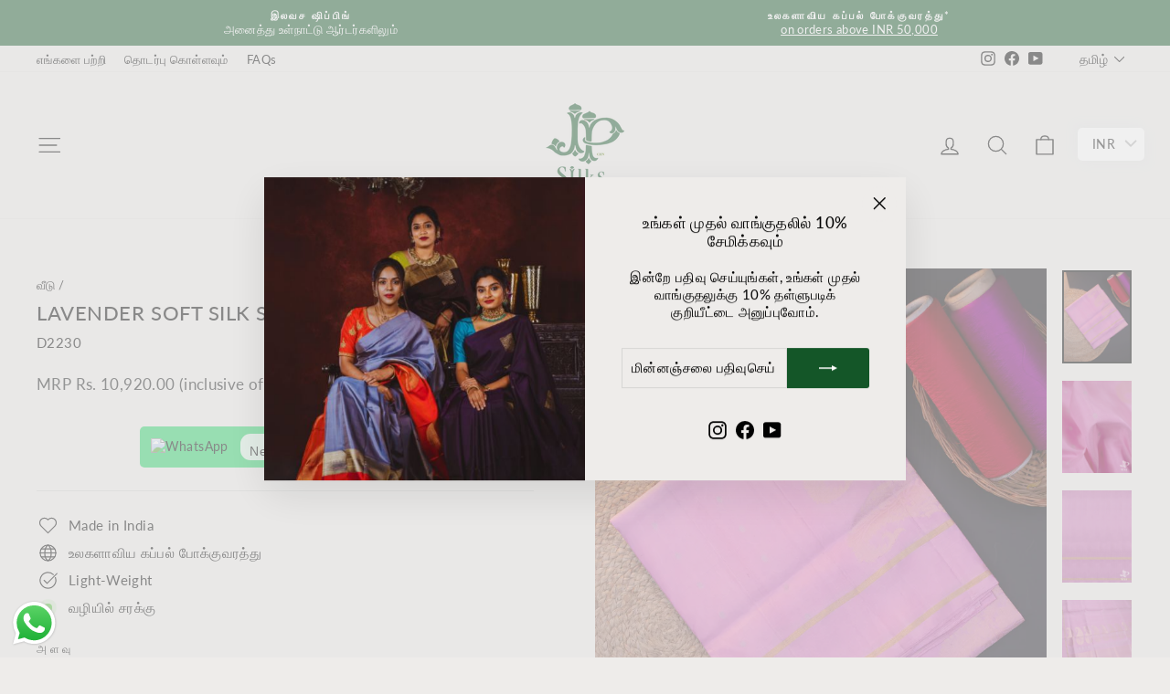

--- FILE ---
content_type: text/html; charset=utf-8
request_url: https://jpsilks.com/ta/cart?t=1769018119069&view=ajax
body_size: -101
content:



<div class="cart__items"
  data-count="0"
  data-cart-subtotal="0">
  
</div>
<div class="cart__discounts cart__item-sub cart__item-row hide">
  <div>தள்ளுபடிகள்</div>
  <div>
    
  </div>
</div>
